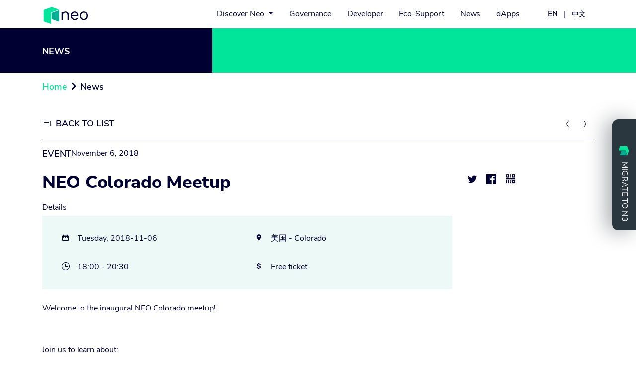

--- FILE ---
content_type: text/html; charset=utf-8
request_url: https://neo.org/event/details/55
body_size: 7558
content:

<!DOCTYPE html>
<!--
 ___     __     __ __ ___     __ ___ __
|    \  |  |   |   __ ___|   |   ___   |
|     \ |  |   |  |__ ___    |  |   |  |
|  |\  \|  |   |   __ ___|   |  |   |  |
|  | \     |   |  |__ ___    |  |___|  |
|__|  \ ___|   |__ __ ___|   |__ ___ __|

https://neo.org/

Want to make this site better?
https://github.com/neo-project/neo.org
-->

<html lang="en">
<head prefix="og: http://ogp.me/ns#">
    <meta charset="utf-8" />
    <meta name="viewport" content="width=device-width, initial-scale=1.0" />
    <meta name="format-detection" content="telephone=no" />
    <meta name="robots" content="index,follow">
    <meta name="description" content='Neo is an open-source, community driven platform that is leveraging the intrinsic advantages of blockchain technology to realize the optimized digital world of the future.'>
    <meta name="author" content="neo-project">
    <meta name="application-name" content="neo.org">
    <meta name="renderer" content="ie-stand">
    <meta name="keywords" content=",Neo,Blockchain,智能经济,区块链">
    <title>NEO Colorado Meetup - Neo Smart Economy</title>
    <meta property="og:url" content="https://neo.org/event/details/55" />
    <meta property="og:type" content="website" />
    <meta property="og:title" content="NEO Colorado Meetup - Neo Smart Economy" />
    <meta property="og:description" content="Neo Smart Economy" />
    <meta property="og:image" content="https://neo-web.azureedge.net/images/twitter-img.jpg" />
    <meta name="twitter:title" content="NEO Colorado Meetup - Neo Smart Economy" />
    <meta name="twitter:description" content="Neo Smart Economy" />
    <meta name="twitter:image" content="https://neo-web.azureedge.net/images/twitter-img.jpg" />
    <meta name="twitter:card" content="summary_large_image" />

    <link rel="apple-touch-icon" sizes="180x180" href="/apple-touch-icon.png">
    <link rel="icon" type="image/png" sizes="32x32" href="/favicon-32x32.png">
    <link rel="icon" type="image/png" sizes="16x16" href="/favicon-16x16.png">
    <link rel="manifest" href="/site.webmanifest">
    <link rel="mask-icon" href="/safari-pinned-tab.svg" color="#5bbad5">
    <meta name="msapplication-TileColor" content="#00aba9">
    <meta name="theme-color" content="#ffffff">

    <link href="https://neo-web.azureedge.net/lib/bootstrap/css/bootstrap.min.css" rel="stylesheet" />
    <link href="https://neo-web.azureedge.net/css/site.min.css?v=360D0BE60FF9991CCAC58AEFD33616A89B19D5074B2F88B173B442C17DC9E013" rel="stylesheet" />
<style>
    @font-face {
        font-family: 'WorkSans';
        src: url('/font/WorkSans-Light.ttf');
        font-weight: 300;
    }

    @font-face {
        font-family: 'WorkSans'; /* project id 1408484 */
        src: url('/font/WorkSans-Bold.ttf');
        font-weight: 700;
    }

    @font-face {
        font-family: 'WorkSans';
        src: url('/font/WorkSans-SemiBold.ttf');
        font-weight: 600;
    }

    @font-face {
        font-family: 'NunitoSans';
        src: url('/font/NunitoSans-ExtraBold.ttf');
        font-weight: 800;
    }

    @font-face {
        font-family: 'NunitoSans';
        src: url('/font/NunitoSans-Bold.ttf');
        font-weight: 700;
    }

    @font-face {
        font-family: 'NunitoSans';
        src: url('/font/NunitoSans-SemiBold.ttf');
        font-weight: 600;
    }

    @font-face {
        font-family: 'NunitoSans';
        src: url('/font/NunitoSans-Regular.ttf');
        font-weight: 400;
    }
</style>
    
    <link rel="stylesheet" href="https://neo-web.azureedge.net/css/news.min.css?v=3BC8EE1B0CBDB461D44139F9E729220C249DFD558F940A866C84975AC7EC1514" />

</head>
<body id="neo-body">
    <nav class="navbar smart-scroll container-fluid navbar-expand-lg">
        <div class="container">
            <a class="mt-1" href="/">
                <img id="whitelogo" src="https://neo-web.azureedge.net/images/logo files-white.svg" alt="Neo Logo" />
                <img id="darklogo" src="https://neo-web.azureedge.net/images/logo files-dark.svg" alt="Neo Logo" />
            </a>
            <button class="navbar-toggler" type="button">
                <div class="special-button">
                    <div class="top"></div>
                    <div class="bottom"></div>
                </div>
            </button>

            <div class="collapse navbar-collapse">
                <ul class="navbar-nav ml-auto">
                    <li class="nav-item" style="position: relative;">
                        <a class="nav-link dropdown-toggle" id="dropdownMenuButton" data-toggle="dropdown" aria-haspopup="true" aria-expanded="false">
                            Discover Neo
                        </a>
                        <div class="dropdown-menu p-2" aria-labelledby="dropdownMenuButton">
                            <i class="iconfont">&#xeb21;</i>
                            <div class="row text-center text-md-left">
                                <div class="col-md-6">
                                    <a class="dropdown-item my-1 py-2 my-md-2 py-md-3" href="/about">
                                        <img src="https://neo-web.azureedge.net/images/nav-1.png" />
                                        <div>
                                            <strong>Neo Defined</strong>
                                            <span>Learn about the Neo project</span>
                                        </div>
                                    </a>
                                </div>
                                <div class="col-md-6">
                                    <a class="dropdown-item my-1 py-2 my-md-2 py-md-3" href="/technology">
                                        <img src="https://neo-web.azureedge.net/images/nav-3.png" />
                                        <div>
                                            <strong>Neo Technology</strong>
                                            <span>Explore the features</span>
                                        </div>
                                    </a>
                                </div>
                                <div class="col-md-6">
                                    <a class="dropdown-item my-1 py-2 my-md-2 py-md-3" href="/neogas">
                                        <img src="https://neo-web.azureedge.net/images/nav-2.png" />

                                        <div>
                                            <strong>NEO & GAS</strong>
                                            <span>Neo’s unique dual token model</span>
                                        </div>
                                    </a>
                                </div>
                                <div class="col-md-6">
                                    <a class="dropdown-item my-1 py-2 my-md-2 py-md-3" href="/contributors">
                                        <img src="https://neo-web.azureedge.net/images/nav-4.png" />
                                        <div>
                                            <strong>Contributors</strong>
                                            <span>A global effort</span>
                                        </div>
                                    </a>
                                </div>
                            </div>
                        </div>
                    </li>
                    <li class="nav-item"><a class="nav-link" href="/gov">Governance</a></li>
                    <li class="nav-item"><a class="nav-link" href="/dev">Developer</a></li>
                    <li class="nav-item"><a class="nav-link" href="/eco">Eco-Support</a></li>
                    <li class="nav-item"><a class="nav-link" href="/news">News</a></li>
                    <li class="nav-item"><a class="nav-link" href="https://ndapp.org/" target="_blank">dApps</a></li>
                    <li class="nav-item d-block d-md-none"><a class="nav-link" href="/migration">Migration</a></li>

                <li class="nav-item nav-lang">
                    <a style="font-size: 1em; font-weight: 600" class="nav-link" href="javascript:" onclick="setLanguage('en-us')">EN</a> |
                    <a style="font-size: .9em;  font-weight: 500" class="nav-link" href="javascript:" onclick="setLanguage('zh-cn')">中文</a>
                </li>                </ul>
            </div>
        </div>
    </nav>

<div class="layout-container bread-crumb">
    <div class="container-fluid">
        <div class="row">
            <div class="col-6 col-md-4 bg1-div"></div>
            <div class="col-6 col-md-8 bg2-div"></div>
        </div>
        <div class="row">
            <div class="text-div container">
                <h4 class="mt-5 text-white bold text-uppercase">News</h4>
                <div class="mt-5">
                    <h4 class="mb-4 d-inline">
                        <a class="green" href="/">Home</a>
                    </h4>
                    <h4 class="d-inline"> <i class="iconfont bold">&#xe6ab;</i> News</h4>
                </div>
            </div>
        </div>
    </div>
</div>
    <div class="container layout-container">
            <div class="migration-div d-none d-md-block">
                <a href="/migration">
                    <p class="migration-text tw-flex tw-gap-1 tw-text-lg tw-font-semibold">
                        <img src="https://neo-web.azureedge.net/images/presskit/Neo symbol.svg" />
                        MIGRATE TO N3
                    </p>
                </a>
            </div>
        
<div class="nav-area mt-5">
    <div><i class="iconfont">&#xe618;</i><h4 class="d-inline"><a href="/news">BACK TO LIST</a></h4></div>
    <div class="text-right">
            <a class="icon-left" href="/event/details/48"><i class="iconfont">&#xe61c;</i></a>
            <a class="ml-1" href="/event/details/57"><i class="iconfont">&#xe61b;</i></a>
    </div>
</div>
<hr />
<div class="news-width pb-5">
    <div class="row">
        <div class="col-md-12 col-lg-9">
            <article class="article">
                <div class="article-time"><h4 class="d-inline">EVENT</h4><span class="gray">November 6, 2018</span></div>
                <header><h2 class="article-title mt-4 with-space">NEO Colorado Meetup</h2></header>
                <p class="details-text">Details</p>
                <div class="container mt-1">
                    <div class="event-info row py-3 px-4">
                        <div class="col-6 py-3">
                                <div><span class="iconfont mr-3">&#xe610;</span>Tuesday, 2018-11-06</div>
                        </div>
                        <div class="col-6 py-3 order-md-2">
                            <span class="iconfont mr-3">&#xe626;</span>18:00 - 20:30
                        </div>
                        <div class="col-6 py-3 order-md-1">
                            <span class="iconfont mr-3">&#xe60f;</span>&#x7F8E;&#x56FD; - Colorado
                        </div>
                        <div class="col-6 py-3 order-md-3">
                            <span class="iconfont mr-3">&#xe614;</span>Free ticket
                        </div>
                    </div>
                </div>
                <section>
                    <div class="mt-4 with-space">
                        <p>Welcome to the inaugural NEO Colorado meetup!<br /><br /><br />Join us to learn about:<br />- What NEO is, and why it is something to be excited about<br />- NEO's history<br />- Its consensus algorithm<br />- Smart contract standards<br />- Developer groups in the ecosystem<br />- NEO-based decentralized applications (dApps) of the NEO blockchain<br />- Ways to get involved, locally and globally!<br /><br />Bring an open mind and any questions you have, we can't wait to see you there! :)</p>
                    </div>
                </section>
            </article>

        </div>
        <div class="col-md-12 col-lg-3 text-center text-md-left">
            <div class="share mt-5 gray">
                <a class="gray" target="_blank" href="https://twitter.com/intent/tweet?text=NEO&#x2B;Colorado&#x2B;Meetup&#x2B;-&#x2B;Neo&#x2B;Smart&#x2B;Economy&url=https%3A%2F%2Fneo.org%2Fevent%2Fdetails%2F55&via=NEO_Blockchain&related=NEO_Blockchain"><i class="iconfont">&#xe607;</i></a>
                <i class="iconfont facebook-icon">&#xe616;</i>

                <script>
                    (function (d, s, id) {
                        var js, fjs = d.getElementsByTagName(s)[0];
                        if (d.getElementById(id)) return;
                        js = d.createElement(s); js.id = id;
                        js.src = "https://connect.facebook.net/en_US/sdk.js#xfbml=1&version=v3.0";
                        fjs.parentNode.insertBefore(js, fjs);
                    }(document, 'script', 'facebook-jssdk'));
                </script>

                <div class="fb-share-button" data-href="https://neo.org/event/details/55" data-layout="button_count"></div>
                <div class="qr-div">
                    <i class="iconfont">&#xe615;</i>
                    <div id="qrcode"></div>
                </div>
                <div>
                </div>
            </div>
        </div>
    </div>

</div>

    </div>
    <footer class="py-5">
        <div class="container-fluid">
            <div class="container subscribe-container">
                <h4 class="d-inline subscribe-title">Subscribe to our monthly newsletter.</h4>
                <br />
                <span class="subscribe-paragraph">Keep up to date on all the news, events and developments.</span>
                <!-- Begin Mailchimp Signup Form -->
                <form action="https://neo.us4.list-manage.com/subscribe/post?u=228d6f3157920dc1cad664104&amp;id=4f3883ac10" method="post" id="mc-embedded-subscribe-form" name="mc-embedded-subscribe-form" class="validate" target="_blank" novalidate autocomplete="off">
                    <div id="mc_embed_signup_scroll">
                        <div class="mc-field-group form-inline">
                            <input type="email" class="form-control required email" value="" name="EMAIL" id="mce-EMAIL" placeholder="Enter Email Address">
                            <button class="form-control btn-2" type="submit" value="Subscribe" name="subscribe" id="mc-embedded-subscribe">Submit</button>
                        </div>
                        <div id="mce-responses" class="clear mt-2">
                            <div class="response" id="mce-error-response" style="display:none"></div>
                            <div class="response" id="mce-success-response" style="display:none">Thank you for subscribing!</div>
                        </div>
                        <!-- real people should not fill this in and expect good things - do not remove this or risk form bot signups-->
                        <div style="position: absolute; left: -5000px;" aria-hidden="true"><input type="text" name="b_228d6f3157920dc1cad664104_4f3883ac10" tabindex="-1" value=""></div>
                    </div>
                </form>
                <script src="https://neo-web.azureedge.net/js/mc-validate.min.js?v=46D1392B815DE63F6EFCFC15028926C3FDBE28E15FDCDE784672996E14CC3128"></script>
                <!--End mc_embed_signup-->
            </div>
        </div>
        <div class="container">
            <div class="row pt-4">
                <div class="col-md-2">
                    <img class="my-3 img-fluid" src="https://neo-web.azureedge.net/images/transparent.png" data-original="https://neo-web.azureedge.net/images/logo files-dark.svg" style="width: 120px" />
                </div>
                <div class="col-md-2">
                    <h4 class="my-3">For Developers</h4>
                    <a href="/dev#tooling">Tooling</a>
                    <a href="/dev#examples">Examples & Tutorials</a>
                    <a target="_blank" href="https://docs.neo.org/">Documentation</a>
                    <a target="_blank" href="https://github.com/neo-project">GitHub</a>
                    <a href="/eco">Eco-Support</a>
                </div>
                <div class="col-md-2">
                    <h4 class="my-3">For token holders</h4>
                    <a href="/gov">Governance</a>
                    <a href="/neogas">NEO & GAS</a>
                    <a href="/neogas#wallets">Wallet</a>
                    <a href="/news?type=blog">Blogs</a>
                    <a href="/news?type=event">Events</a>
                </div>
                <div class="col-md-2">
                    <h4 class="my-3">Contact NGD</h4>
                    <a href="/joinus">Join US</a>
                    <a href="mailto:marketing@neo.org">Marketing</a>
                    <a href="mailto:eg@neo.org">EcoGrowth</a>
                    <a href="mailto:about@neo.org">General</a>
                </div>
                <div class="col-md-2">
                    <h4 class="my-3">For Media</h4>
                    <a href="/about">About Neo</a>
                    <a href="/presskit">Press Kit</a>
                </div>
                <div class="col-md-2">
                    <h4 class="my-3">Keep in touch</h4>
                    <a class="d-inline" target="_blank" href="https://www.facebook.com/NeoBlockchainOfficial"><i class="iconfont">&#xe616;</i></a>
                    <a class="d-inline" target="_blank" href="https://weibo.com/neosmarteconomy"><i class="iconfont">&#xe60e;</i></a>
                    <a class="d-inline" target="_blank" href="https://twitter.com/neo_blockchain"><i class="iconfont">&#xe607;</i></a>
                    <a class="d-inline" target="_blank" href="https://discord.gg/rvZFQ5382k"><i class="iconfont">&#xe60b;</i></a>
                    <a class="d-inline" href="javascript:" onclick="$('.wechat2').toggle('fast')"><i class="iconfont">&#xe60d;</i></a>
                    <a class="wechat2" href="https://neo-web.azureedge.net/images/qrcode.jpg" target="_blank"><img src="https://neo-web.azureedge.net/images/qrcode.jpg" /></a>
                        <a class="d-inline" target="_blank" href="https://t.me/NEO_EN"><i class="iconfont">&#xe606;</i></a>
                    <a class="d-inline" target="_blank" href="https://www.reddit.com/r/NEO/"><i class="iconfont">&#xe60a;</i></a>
                    <a class="d-inline" target="_blank" href="https://neo-blockchain.medium.com/"><i class="iconfont">&#xe608;</i></a>
                </div>
            </div>
            <div class="mt-3 copyright-container">
                <p class="op-70 copyright-paragraph">Copyright © Neo Team 2014-2026 <a class="d-none" href="/map"><small>Site map</small></a></p>
            </div>
        </div>
    </footer>


    <form class="d-none" id="form_language" method="post" action="/home/setlanguage">
        
        <p><input type="hidden" id="culture" name="culture" /><input type="hidden" id="returnUrl" name="returnUrl" /></p>
    <input name="__RequestVerificationToken" type="hidden" value="CfDJ8C3HZwyZBChFuHydzRrskqVcKnnlaLMrg9yHk4UDgZRC9gXbgWK4edmDxarUpdGWGC5PJlDTj36HovBoqX7g_aN10GAsdxOyrGZyo64aR_6Ru6S4E1yLcewgXCQdwyYsr1GtqbkCoA3HTfgamcmsQIM" /></form>
    <script src="https://neo-web.azureedge.net/lib/jquery/jquery.min.js?v=7AA6B0E08F48A0F95D8DF7EA89E4CBFE1EF3D1E8C0F7373F7F25EDFB4E4A325E"></script>
    <script src="https://neo-web.azureedge.net/lib/popper.js/popper.min.js?v=FE3D4915823289BE1B6AE1DD3B07125518DC75627F9033C8E9F16C98BD80032B"></script>
    <script src="https://neo-web.azureedge.net/lib/bootstrap/js/bootstrap.min.js?v=A4555D8DEE9F8ADC976E84A97DFE87E6BF5794B579F49BB56F133FED85F7D709"></script>
    <script src="https://neo-web.azureedge.net/js/jquery.lazyload.min.js?v=47D12549F27B0331F4CC9F378FF3AF1D07F16F706D1155E5913BFDD830445151"></script>
    <script src="https://neo-web.azureedge.net/js/jquery.throttle.min.js?v=24C80F4C12E34B7AD24EDEEDAC2DD82CE7F832DC06F9AE25E9D5B13BB1EF9017"></script>
    <script src="https://neo-web.azureedge.net/js/text-autospace.js?v=BA0E1B981627A9622F2765E836A35FB88EF89F5986893C520E138775ADCC8E13"></script>
    
    
        <script src="https://neo-web.azureedge.net/js/site.min.js?v=3CAAB36C885FBBA7FE49BB6CE4F890C7B71EDFC2ED1CC2FBBA5D69C113BEFEBC"></script>
    

    <!-- Global site tag (gtag.js) - Google Analytics -->
    <script async src="https://www.googletagmanager.com/gtag/js?id=UA-130525731-3"></script>
    <script>
        window.dataLayer = window.dataLayer || [];
        function gtag() { dataLayer.push(arguments); }
        gtag('js', new Date());

        gtag('config', 'UA-130525731-3');
    </script>

    <script>
        $('body').css('padding-top', $('.navbar').outerHeight() + 'px')

        // detect scroll top or down
        if ($('.smart-scroll').length > 0) { // check if element exists
            var last_scroll_top = 0;
            var scroll_active_top = 150;
            $(window).on('scroll', function (e) {
                if ($(this).hasClass("show")) {
                    return e.preventDefault()
                }

                scroll_top = $(this).scrollTop();
                if (scroll_top <= 0 || scroll_top < scroll_active_top) {
                    $('.smart-scroll').removeClass('scrolled-up').removeClass('scrolled-down');
                }
                else if (scroll_top < last_scroll_top) {
                    $('.smart-scroll').removeClass('scrolled-down').addClass('scrolled-up');
                }
                else {
                    $('.smart-scroll').removeClass('scrolled-up').addClass('scrolled-down');
                }
                last_scroll_top = scroll_top;
            });
        }

        //if ("en" == "zh") {
        //    $("a").each(function () {
        //        if ($(this).attr("href") && $(this).attr("href").startsWith("https://docs.neo.org")) {
        //            $(this).attr("href", $(this).attr("href").replace("en-us", "zh-cn"));
        //        }
        //    });
        //}
    </script>

    
    <script src="https://neo-web.azureedge.net/js/jquery.qrcode.min.js"></script>
    <script>
        function setCookie(name, value) {
            var Days = 30;
            var exp = new Date();
            exp.setTime(exp.getTime() + Days * 24 * 60 * 60 * 1000);
            document.cookie = name + "=" + escape(value) + ";expires=" + exp.toGMTString();
        }
        //设置已读
        setCookie(55, "Read");
        //二维码
        $('#qrcode').qrcode(location.href);
        //懒加载
        $('[data-original]').lazyload({
            threshold: 200,
            effect: "fadeIn"
        });
        //回到顶部
        $('.back-to-top').click(function () {
            $('html, body').animate({ scrollTop: 0 }, 500);
        });
    </script>

</body>
</html>


--- FILE ---
content_type: text/css
request_url: https://neo-web.azureedge.net/css/news.min.css?v=3BC8EE1B0CBDB461D44139F9E729220C249DFD558F940A866C84975AC7EC1514
body_size: 650
content:
.green{color:#00e599;}.dark-blue{color:#003;}.gray{color:#969696;}.news-top .d-title a,.news-top .d-tag a{color:#003;}.news-width{margin:auto;max-width:1180px;}a,.news-top .d-title a,.news-top .d-tag a{color:#00e599;}.d-search{line-height:3;vertical-align:middle;}.d-search input,.d-search select{display:inline-block;border-radius:0;width:auto;}.d-search select.form-control{border:1px solid #003;color:#003;width:195px;}@media only screen and (max-width:991px){.d-search select.form-control{width:100%;margin-bottom:18px;}}.d-search .search{width:calc(100% - 640px);}.d-search .search input.form-control{width:calc(100% - 110px);border:none;border-bottom:1px solid #003;}@media only screen and (max-width:991px){.d-search .search{width:100%;margin-bottom:18px;}}.d-search .filter{width:640px;text-align:right;}.d-search .filter .search-btn{margin:0;}.d-search .filter .search-btn .iconfont{margin-right:6px;}@media only screen and (max-width:991px){.d-search .filter .search-btn{width:100%;margin-bottom:18px;}}@media only screen and (max-width:991px){.d-search .filter{width:100%;}}.news-card{width:456px;height:403px;}hr{background-color:#003;}.nav-area{display:flex;justify-content:space-between;}.nav-area .iconfont{display:inline-block;vertical-align:middle;margin-right:.5em;margin-bottom:1px;font-size:1.125rem;color:#003;}.nav-area a{color:#003;cursor:pointer;}.nav-area a:hover{text-shadow:0 0 .1px #003;}.nav-area .small{font-weight:600;vertical-align:middle;}.nav-area>div{width:28%;}.share .facebook-icon{pointer-events:none;}.share .fb-share-button{position:absolute;width:20px;height:20px;margin-left:-22px;opacity:.0001;}.share .fb-share-button *{width:20px !important;}.share .iconfont{cursor:pointer;font-size:1.25rem;margin-right:15px;color:#003;}.share .qr-div{display:inline;position:relative;cursor:pointer;}.share .qr-div:hover #qrcode{display:block;}.share .qr-div #qrcode{background-color:#fff;position:absolute;display:none;padding:1em;}article{text-align:left;}article img{max-width:100%;height:auto;}article .article-time span{color:#003;}article section{line-height:1.8;}article section h1,article section h2,article section h3,article section h4,article section h5,article section h6{margin-top:1.25rem;}article section p{margin-top:1.125rem;margin-bottom:8px;}article section ul li{margin-bottom:8px;}article section img{max-width:100%;margin-bottom:8px;}@media only screen and (max-width:767px){article section{line-height:1.6;}article section h1,article section h2,article section h3,article section h4,article section h5,article section h6{margin-top:1.125rem;margin-bottom:4px;}article section p{margin-bottom:4px;}article section ul li{margin-bottom:4px;}}.editor1{width:100%;color:#003;font-family:WorkSans;font-weight:600;}.editor2{width:100%;color:#003;font-size:1.125rem;}.details-text{margin-top:1rem;}.event-info{background-color:#edf9f7;}

--- FILE ---
content_type: image/svg+xml
request_url: https://neo-web.azureedge.net/images/presskit/Neo%20symbol.svg
body_size: 295
content:
<svg xmlns="http://www.w3.org/2000/svg" viewBox="0 0 333.1 368.5"><defs><style>.cls-1{fill:#00e599;}.cls-2{fill:#00af92;}</style></defs><title>Asset 9</title><g id="Layer_2" data-name="Layer 2"><g id="Layer_1-2" data-name="Layer 1"><polygon class="cls-1" points="0 64.6 0 311.1 160 368.5 160 120 333.1 56.2 176 0 0 64.6"/><polygon class="cls-2" points="173.1 127.1 173.1 261.9 333.1 319.3 333.1 67.9 173.1 127.1"/></g></g></svg>

--- FILE ---
content_type: text/javascript
request_url: https://neo-web.azureedge.net/js/site.min.js?v=3CAAB36C885FBBA7FE49BB6CE4F890C7B71EDFC2ED1CC2FBBA5D69C113BEFEBC
body_size: 283
content:
function setLanguage(n){$("#culture").val(n);$("#returnUrl").val(window.location.pathname+window.location.search);$("#form_language").submit()}function pageSize(){$(document.body).width()<=450||$("#homeFri").hasClass("bg8")?$("#homeFri").css("min-height",$(window).height()-70):$("#homeFri").css("min-height","auto")}$("[data-original]").lazyload({threshold:400,effect:"fadeIn"});$(".special-button").click(function(){$(".bottom").hasClass("active")?$(".st0").attr("class","st0"):$(".st0").attr("class","st0 active");$(".top").toggleClass("active");$(".bottom").toggleClass("active")});$(".navbar-toggler").click(function(){$(".navbar-collapse").hasClass("show")?($(".navbar-collapse").removeClass("show"),$(".navbar").removeClass("show")):($(".navbar-collapse").addClass("show"),$(".navbar").addClass("show"))});pageSize();$(window).resize(function(){pageSize()});text_replace(".with-space");$("a").each(function(){$(this).attr("href")&&$(this).attr("href").startsWith("http")&&($(this).attr("target","_blank"),$(this).attr("rel","noopener noreferrer"))});

--- FILE ---
content_type: image/svg+xml
request_url: https://neo-web.azureedge.net/images/logo%20files-dark.svg
body_size: 371
content:
<svg viewBox="0 0 65 26" xmlns="http://www.w3.org/2000/svg"><g fill="#003"><path d="m35.8 9a4.2 4.2 0 0 1 1.3 3.3v7.4h-1.9v-6.8a3.8 3.8 0 0 0 -.7-2.6 2.9 2.9 0 0 0 -2.1-.8 3.3 3.3 0 0 0 -1.7.4 3.5 3.5 0 0 0 -1.4 1.3 5.2 5.2 0 0 0 -.5 2.3v6.2h-1.8v-11.2l1.7.7v.7a3.3 3.3 0 0 1 1.6-1.5 5.6 5.6 0 0 1 2.3-.5 4.8 4.8 0 0 1 3.2 1.1z"/><path d="m50.2 14.6h-8.7a3.8 3.8 0 0 0 1.2 2.7 3.4 3.4 0 0 0 2.6 1 6.5 6.5 0 0 0 2.1-.4 2.3 2.3 0 0 0 1.1-1.3l1.6.8a5.8 5.8 0 0 1 -1.9 1.9 6 6 0 0 1 -2.9.6 5.3 5.3 0 0 1 -4.1-1.6 6 6 0 0 1 -1.5-4.4 6.6 6.6 0 0 1 1.4-4.4 5.1 5.1 0 0 1 4.1-1.6 4.7 4.7 0 0 1 2.7.7 4.4 4.4 0 0 1 1.8 2 6 6 0 0 1 .6 2.7 5.7 5.7 0 0 1 -.1 1.3zm-7.5-4.2a4.9 4.9 0 0 0 -1.2 2.6h7a4.1 4.1 0 0 0 -1-2.6 3.2 3.2 0 0 0 -2.3-.9 3.3 3.3 0 0 0 -2.5.9z"/><path d="m62.6 9.5a6.6 6.6 0 0 1 1.4 4.4 6.4 6.4 0 0 1 -1.4 4.4 5.3 5.3 0 0 1 -4.1 1.6 5 5 0 0 1 -4.1-1.6 6 6 0 0 1 -1.5-4.4 6.2 6.2 0 0 1 1.5-4.4 5 5 0 0 1 4.1-1.6 5.3 5.3 0 0 1 4.1 1.6zm-6.9 1.2a4.6 4.6 0 0 0 -1 3.2 4.4 4.4 0 0 0 1 3.2 3.5 3.5 0 0 0 2.8 1.2 3.4 3.4 0 0 0 2.7-1.2 4.4 4.4 0 0 0 1-3.2 4.6 4.6 0 0 0 -1-3.2 3.4 3.4 0 0 0 -2.7-1.2 3.5 3.5 0 0 0 -2.8 1.2z"/></g><path d="m1.9 5.7v16l10.4 3.8v-16.2l11.3-4.2-10.3-3.6z" fill="#00e599"/><path d="m13.1 9.9v8.6l10.5 3.8v-16.3z" fill="#00af92"/></svg>

--- FILE ---
content_type: text/javascript
request_url: https://neo-web.azureedge.net/js/text-autospace.js?v=BA0E1B981627A9622F2765E836A35FB88EF89F5986893C520E138775ADCC8E13
body_size: 707
content:
var unicode = [];

unicode['latin'] = ['[A-Za-z0-9\u00C0-\u00FF\u0100-\u017F\u0180-\u024F\u1E00-\u1EFF]'];
unicode['punc'] = ['[@&=_\,\.\?\!\$\%\^\*\-\+\/]', '[\(\\[\'"<‘“]', '[\)\\]\'">”’]'];
unicode['hanzi'] = ['[\u4E00-\u9FFF]', '[\u3400-\u4DB5\u9FA6-\u9FBB\uFA70-\uFAD9\u9FBC-\u9FC3\u3007\u3040-\u309E\u30A1-\u30FA\u30FD\u30FE\uFA0E-\uFA0F\uFA11\uFA13-\uFA14\uFA1F\uFA21\uFA23-\uFA24\uFA27-\uFA29]', '[\uD840-\uD868][\uDC00-\uDFFF]|\uD869[\uDC00-\uDEDF]', '\uD86D[\uDC00-\uDF3F]|[\uD86A-\uD86C][\uDC00-\uDFFF]|\uD869[\uDF00-\uDFFF]', '\uD86D[\uDF40-\uDFFF]|\uD86E[\uDC00-\uDC1F]', '[\u31C0-\u31E3]'];
unicode['biaodian'] = ['[·・︰、，。：；？！—ー⋯…．·／]', '[「『（〔【《〈“‘]', '[」』）〕】》〉’”]'];
unicode['zhuyin'] = [];
unicode['zhuyin'][0] = '[\u3105-\u312D\u31A0-\u31BA]';
unicode['zhuyin']['shengmu'] = '[\u3105-\u3119\u312A-\u312C\u31A0-\u31A3]';
unicode['zhuyin']['jieyin'] = '[\u3127-\u3129]';
unicode['zhuyin']['yunmu'] = '[\u311A-\u3126\u312D\u31A4-\u31B3\u31B8-\u31BA]';
unicode['zhuyin']['yunjiao'] = '[\u31B4-\u31B7]';
unicode['zhuyin']['diao'] = '[\u02D9\u02CA\u02C5\u02C7\u02CB\u02EA\u02EB]';

var unicode_set = function (set) {
    var join = (set.match(/[hanzi|latin]/)) ? true : false;
    var result = (join) ? unicode[set].join('|') : unicode[set];
    return result;
};

var text_replace = function (query) {
    var hanzi = unicode_set('hanzi');
    var latin = unicode_set('latin') + '|' + unicode['punc'][0];
    var punc = unicode['punc'];
    var patterns = ['/(' + hanzi + ')(' + latin + '|' + punc[1] + ')/ig', '/(' + latin + '|' + punc[2] + ')(' + hanzi + ')/ig'];

    $(query).each(function () {
        var html = $(this).html();
        patterns.forEach(function (exp) {
            html = html.replace(eval(exp), '$1 $2');
        },
        this);
        $(this).html(html);
    });
    
};